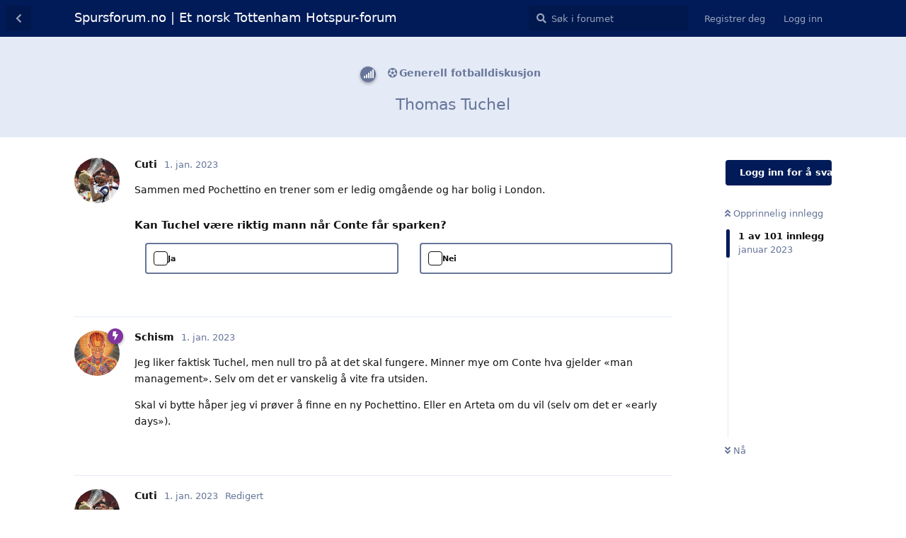

--- FILE ---
content_type: text/html; charset=utf-8
request_url: https://spursforum.no/d/204-thomas-tuchel
body_size: 15429
content:
<!doctype html>
<html  dir="ltr"        lang="nb" >
    <head>
        <meta charset="utf-8">
        <title>Thomas Tuchel - Spursforum.no | Et norsk Tottenham Hotspur-forum</title>

        <link rel="stylesheet" href="https://spursforum.no/assets/forum.css?v=8acc3d4c">
<link rel="next" href="https://spursforum.no/d/204-thomas-tuchel?page=2">
<link rel="canonical" href="https://spursforum.no/d/204-thomas-tuchel">
<link rel="preload" href="https://spursforum.no/assets/forum.css?v=8acc3d4c" as="style">
<link rel="preload" href="https://spursforum.no/assets/forum.js?v=467ba867" as="script">
<link rel="preload" href="https://spursforum.no/assets/forum-nb.js?v=1d9e803e" as="script">
<link rel="preload" href="https://spursforum.no/assets/fonts/fa-solid-900.woff2" as="font" type="font/woff2" crossorigin="">
<link rel="preload" href="https://spursforum.no/assets/fonts/fa-regular-400.woff2" as="font" type="font/woff2" crossorigin="">
<meta name="viewport" content="width=device-width, initial-scale=1, maximum-scale=1, minimum-scale=1">
<meta name="description" content="Sammen med Pochettino en trener som er ledig omgående og har bolig i London.">
<meta name="theme-color" content="#011b58">
<meta name="application-name" content="Spursforum.no | Et norsk Tottenham Hotspur-forum">
<meta name="robots" content="index, follow">
<meta name="twitter:card" content="summary_large_image">
<meta name="twitter:image" content="https://spursforum.no/assets/favicon-s2nbk0zn.png">
<meta name="twitter:title" content="Thomas Tuchel">
<meta name="article:published_time" content="2023-01-01T18:07:41+00:00">
<meta name="twitter:description" content="Sammen med Pochettino en trener som er ledig omgående og har bolig i London.">
<meta name="twitter:url" content="https://spursforum.no/d/204-thomas-tuchel">
<link rel="shortcut icon" href="https://spursforum.no/assets/favicon-s2nbk0zn.png">
<meta property="og:site_name" content="Spursforum.no | Et norsk Tottenham Hotspur-forum">
<meta property="og:type" content="article">
<meta property="og:image" content="https://spursforum.no/assets/favicon-s2nbk0zn.png">
<meta property="og:title" content="Thomas Tuchel">
<meta property="og:description" content="Sammen med Pochettino en trener som er ledig omgående og har bolig i London.">
<meta property="og:url" content="https://spursforum.no/d/204-thomas-tuchel">
<script type="application/ld+json">[{"@context":"http:\/\/schema.org","@type":"DiscussionForumPosting","publisher":{"@type":"Organization","name":"Spursforum.no | Et norsk Tottenham Hotspur-forum","url":"https:\/\/spursforum.no","description":"Uavhengig norsk forum for supportere av Tottenham Hotspur Football Club (Spurs). Her diskuteres, overgangsrykter, ITK, kamper, spillere og alt annet som har med klubben \u00e5 gj\u00f8re. COYS!","logo":null},"image":"https:\/\/spursforum.no\/assets\/favicon-s2nbk0zn.png","headline":"Thomas Tuchel","datePublished":"2023-01-01T18:07:41+00:00","description":"Sammen med Pochettino en trener som er ledig omg\u00e5ende og har bolig i London.","url":"https:\/\/spursforum.no\/d\/204-thomas-tuchel","author":{"@type":"Person","name":"Cuti","url":"https:\/\/spursforum.no\/u\/Cuti"}},{"@context":"http:\/\/schema.org","@type":"WebSite","url":"https:\/\/spursforum.no\/","potentialAction":{"@type":"SearchAction","target":"https:\/\/spursforum.no\/?q={search_term_string}","query-input":"required name=search_term_string"}}]</script>
<!-- Global Site Tag (gtag.js) - Google Analytics -->
<script async src="https://www.googletagmanager.com/gtag/js?id=G-FBXX94MTJK"></script>
<script>
    window.dataLayer = window.dataLayer || [];
    function gtag(){dataLayer.push(arguments);}
    gtag('js', new Date());
</script>

    </head>

    <body>
        <div style="background-color:#011b58;color:white;text-align:center;">
<div style="max-width:1100px;display:flex;"></div>
</div>

<div id="app" class="App">

    <div id="app-navigation" class="App-navigation"></div>

    <div id="drawer" class="App-drawer">

        <header id="header" class="App-header">
            <div id="header-navigation" class="Header-navigation"></div>
            <div class="container">
                <div class="Header-title">
                    <a href="https://spursforum.no" id="home-link">
                                                    Spursforum.no | Et norsk Tottenham Hotspur-forum
                                            </a>
                </div>
                <div id="header-primary" class="Header-primary"></div>
                <div id="header-secondary" class="Header-secondary"></div>
            </div>
        </header>

    </div>

    <main class="App-content">
        <div id="content"></div>

        <div id="flarum-loading" style="display: none">
    Laster…
</div>

<noscript>
    <div class="Alert">
        <div class="container">
            Dette nettstedet er optimalisert for å vises i en moderne nettleser med JavaScript aktivert.
        </div>
    </div>
</noscript>

<div id="flarum-loading-error" style="display: none">
    <div class="Alert">
        <div class="container">
            Det oppstod en feil under innlasting av hele versjonen av dette nettstedet. Vennligst tøm nettleserens cache og oppdater siden for å prøve å løse feilen.
        </div>
    </div>
</div>

<noscript id="flarum-content">
    <div class="container">
    <h1>Thomas Tuchel</h1>

    <div>
                    <article>
                                <div class="PostUser"><h3 class="PostUser-name">Cuti</h3></div>
                <div class="Post-body">
                    <p>Sammen med Pochettino en trener som er ledig omgående og har bolig i London.</p> 
                </div>
            </article>

            <hr>
                    <article>
                                <div class="PostUser"><h3 class="PostUser-name">Schism</h3></div>
                <div class="Post-body">
                    <p>Jeg liker faktisk Tuchel, men null tro på at det skal fungere. Minner mye om Conte hva gjelder «man management». Selv om det er vanskelig å vite fra utsiden.</p>

<p>Skal vi bytte håper jeg vi prøver å finne en ny Pochettino. Eller en Arteta om du vil (selv om det er «early days»).</p>
                </div>
            </article>

            <hr>
                    <article>
                                <div class="PostUser"><h3 class="PostUser-name">Cuti</h3></div>
                <div class="Post-body">
                    <p>Jeg liker også Tuchel. Synes han står for noe helt annet enn Conte. Virker mer progressiv og moderne.</p> 

<p>Selv om det var med to kjøpelag, så spilte fyren to CL-finaler på rad med to forskjellige klubber.</p> 

<p>Vi har et par virkelig gode alternativer nå dersom Conte er ferdig (noe jeg dessverre tviler på, enda).</p> 
                </div>
            </article>

            <hr>
                    <article>
                                <div class="PostUser"><h3 class="PostUser-name">Schism</h3></div>
                <div class="Post-body">
                    <p>Uenig. Synes ikke Tuchel er spesielt moderne. Vil heller si motsatt. Metodisk. Litt robot-aktig. Veldig opptatt av å låse av kamper han leder. Veldig likt de store managerne på 80-90-tallet.</p>

<p>At han har gjort det bra i CL er fort mulig litt derfor også. Hvor motspill er viktigere enn i ligaen (samme som Mourinho). Mens man i ligaen må ha nok eget spill til å slå dårligere lag hver uke (der var jo Conte alltid god før han kom til oss).</p>
                </div>
            </article>

            <hr>
                    <article>
                                <div class="PostUser"><h3 class="PostUser-name">Cuti</h3></div>
                <div class="Post-body">
                    <p>Synes lagene hans spiller god flytende og hurtig fotball. Det er det første jeg som supporter ønsker. Og helt motsatt av Conte-ball.</p> 

<p>Men førstevalget mitt er Pochettino. Men sjeldent at to managere som bor i London og passer oss så pass bra er ledige samtidig. Er vel bare Levy som klarer å fucke opp denne sjansen 😉</p>
                </div>
            </article>

            <hr>
                    <article>
                                <div class="PostUser"><h3 class="PostUser-name">Dougie</h3></div>
                <div class="Post-body">
                    <blockquote class="uncited"><div><p><a href="https://spursforum.no/d/204-thomas-tuchel/5" class="PostMention" data-id="6543" rel="" target="">Cuti</a> Synes lagene hans spiller god flytende og hurtig fotball. Det er det første jeg som supporter ønsker. Og helt motsatt av Conte-ball.</p></div></blockquote>

<p>Sorry, men hæ?<br>
Tuchel er en first price utgave Conte.</p>
                </div>
            </article>

            <hr>
                    <article>
                                <div class="PostUser"><h3 class="PostUser-name">Cuti</h3></div>
                <div class="Post-body">
                    <p><a href="https://spursforum.no/d/204-thomas-tuchel/6" class="PostMention" data-id="6547" rel="" target="">Dougie</a> Jaha? Hva begrunner du det i? At Tuchel spiller CL-finaler og Conte ikke?</p>
                </div>
            </article>

            <hr>
                    <article>
                                <div class="PostUser"><h3 class="PostUser-name">cjmozart</h3></div>
                <div class="Post-body">
                    <p>Tuchel-fotball er vel langt nærmere Conte/Morinho i stil en Poch i hvertfall</p>
                </div>
            </article>

            <hr>
                    <article>
                                <div class="PostUser"><h3 class="PostUser-name">Cuti</h3></div>
                <div class="Post-body">
                    <p>Nei.</p> 
                </div>
            </article>

            <hr>
                    <article>
                                <div class="PostUser"><h3 class="PostUser-name">Dougie</h3></div>
                <div class="Post-body">
                    <p>Di Matteo og Grant tok også Chelsea til CL-finale.</p>

<p>Måten Chelsea fremstod under store deler av Tuchels periode får oss under Conte til å se ut som de mest underholdende utgavene av Brasil.</p>

<p>Fotballen hans er mindre inspirerende enn å se maling tørke.</p>
                </div>
            </article>

            <hr>
                    <article>
                                <div class="PostUser"><h3 class="PostUser-name">cjmozart</h3></div>
                <div class="Post-body">
                    <p>Hvis vi skal bytte ut en defensivt anlagt surpomp med dårlige personal-egenskaper og store krav til løssluppen lommebok hos eiere, så bør vi jo i det minste bytte han ut med noen som ikke er akkurat det samme.</p> 
                </div>
            </article>

            <hr>
                    <article>
                                <div class="PostUser"><h3 class="PostUser-name">Schism</h3></div>
                <div class="Post-body">
                    <p>Blir muligens å overdrive litt, men vil påstå at jeg har sett Tuchel nok i mange nok år til å støtte retningen du er inne på Dougie. Man henter ikke Tuchel for underholdningen. Og selv om jeg er særs forsiktig med å mene veldig mye om hvem som er «enkle» og hvem som er «vanskelige» å jobbe med - så havner Tuchel uansett i en kategori hvor man må gjøre ei vurdering av han der.</p>

<p>Når Tuchel sine lag er gode er de tilfredsstillende å se på for egne fans. Litt samme som med Conte egentlig. Eller Mourinho i gamledager. Da ser man lag som er smarte og som sjelden ikke har en sjans uansett hvem man spiller mot.</p>
                </div>
            </article>

            <hr>
                    <article>
                                <div class="PostUser"><h3 class="PostUser-name">Cuti</h3></div>
                <div class="Post-body">
                    <p>Overhodet ikke enig i karakteristikkene av fotballen lagene til Tuchel spiller. Dortmund spilte fantastisk fotball. PSG likeså. Chelsea også helt til det lugget litt på slutten.</p> 

<p>Blir litt som når Schism kaller Pochettino Sutretino. Da velger man å huske bare det man vil huske. Mulig episoden Conte/Tuchel i høst gjør noe av det samme for ettermælet som de siste par mnd med pressekonferanser med Poch (etter 5 fantastiske år).</p> 

<p>Anbefaler en grundig gjennomgang av Tuchel og hvordan lagene hans er bygd opp. I hovedsak stikk motsatt av hvordan vi spiller nå og under Mourinho, med fleksibilitet i både formasjon og enkeltspilleres plassbytter og possession som hovedelementer.</p> 

<p><a href="https://www.coachesvoice.com/cv/thomas-tuchel-jurgen-klopp-chelsea-dortmund-psg/" rel="ugc noopener nofollow" target="_blank" rel="ugc noopener nofollow" target="_blank">https://www.coachesvoice.com/cv/thomas-tuchel-jurgen-klopp-chelsea-dortmund-psg/</a></p>



                </div>
            </article>

            <hr>
                    <article>
                                <div class="PostUser"><h3 class="PostUser-name">Schism</h3></div>
                <div class="Post-body">
                    <p>Dette blir selvsagt subjektivt. Kjenner godt en hardcore PSG-fan som var krystallklar på at TT ville få sparken uansett resultater grunnet spillestil.</p>

<p>Hans Dortmund var også etter mitt syn basert på balansert angrep.</p>

<p>Men at TT sine lag har spilt bra når det har fungert er det liten tvil om. Men det samme kan man si om Conte. Synes ikke det beviser at hans naturlige anlegg er spesielt offensivt.</p>
                </div>
            </article>

            <hr>
                    <article>
                                <div class="PostUser"><h3 class="PostUser-name">Cuti</h3></div>
                <div class="Post-body">
                    <p>For all del. Fotball er subjektivt.</p> 

<p>Men Tuchel sin stil er kjent for å være flytende, høy fleksibilitet ift formasjoner, plassbytter underveis i kampene og mye possession. Han er også kjent for innovativ trening (ref tennisballer på Chelseatrening f.eks).</p> 

<p>For meg stikk motsatt av Conte og Mourinho. Selv om de også har spilt bra fotball til tider, men da i større grad pga. individulle ferdigheter enn offensiv grunntanke. Tuchel er nok mye nærmere f.eks Klopp eller Poch.</p> 
                </div>
            </article>

            <hr>
                    <article>
                                <div class="PostUser"><h3 class="PostUser-name">Dougie</h3></div>
                <div class="Post-body">
                    <p>Forsåvidt enig i at Tuchel <em>stod</em> for en ganske underholdende fotball. Dortmund-laget hans var, som du sier, en nytelse å se på til tider.</p>

<p>Men han har utviklet seg i en annen retning med årene. Chelsea-laget hans spilte en mekanisk og pragmatisk safety first-type fotball.</p>

<p>Det betyr ikke at han er dårlig trener altså, bare for å ha det sagt. Men orker bare ikke enda en «pragmatiker» som surner fort.</p>

<p>Ganske sikker på at Tuchel inn hadde gitt følgende hendelsesforløp: Vi får en oppsving utover vinteren/våren. Spesielt den defensive strukturen blir bedre, samtidig som Son og Kane finner hverandre igjen. Vi ender topp 4 (med et nødskrik), og det snakke som at Tuchel «må backes» med «sine» spillere i overgangsvinduet. Vi ender med bruke mye penger på en salig blanding av unge spillere Tuchel ikke har bedt om og et par-tre spillere av hans preferanse. Utover høsten mister vi det momentumet vi hadde på våren og Tuchel begynner å få kritikk for å spille defensiv fotball. Samtidig kommer han stadig med flere stikk mot troppen og hinter til at den ikke er blitt bra nok forsterka. Opinionen er delt mellom de som mener Tuchel må gå og de som mener Levy nok en gang «ikke backer» en manager. Det ender med at han får sparken i april, og vi er tilbake til start. Igjen.</p>
                </div>
            </article>

            <hr>
                    <article>
                                <div class="PostUser"><h3 class="PostUser-name">Cuti</h3></div>
                <div class="Post-body">
                    <p>Jeg synes vi ble rundtspilt hver gang vi møtte Chelsea under TT. Mer enn noen gang før nesten, selv om styrkeforholdet skulle være jevnere enn noen gang. Ikke rart TT ble årets trener i verden i 2021.</p> 

<p>Det scenarioet du beskriver til slutt der er jo det vi nå opplever med Conte (Selv om jeg er svært uenig i at de to har samme fotballfilosofi).</p> 

<p>Om noe sånt skulle skje igjen så er vel selv den mest hardbarka Levy-fansen nødt å være enige i at da er det hans tur å forlate klubben.</p> 
                </div>
            </article>

            <hr>
                    <article>
                                <div class="PostUser"><h3 class="PostUser-name">Dougie</h3></div>
                <div class="Post-body">
                    <blockquote class="uncited"><div><p><a href="https://spursforum.no/d/204-thomas-tuchel/17" class="PostMention" data-id="6563" rel="" target="">Cuti</a> Det scenarioet du beskriver til slutt der er jo det vi nå opplever med Conte</p></div></blockquote>

<p>Nettopp!</p>
                </div>
            </article>

            <hr>
                    <article>
                                <div class="PostUser"><h3 class="PostUser-name">Cuti</h3></div>
                <div class="Post-body">
                    <p><a href="https://spursforum.no/d/204-thomas-tuchel/18" class="PostMention" data-id="6564" rel="" target="">Dougie</a> Bortsett fra at typen fotball er vidt forskjellig. Den ene vil ha ballen, den andre ikke.</p> 

<p>Men så er det jo en fyr som ansetter disse typene da. Tro hvordan Levy så for seg at Conte skulle oppføre seg?</p>
                </div>
            </article>

            <hr>
                    <article>
                                <div class="PostUser"><h3 class="PostUser-name">cjmozart</h3></div>
                <div class="Post-body">
                    <p>En tilbakemelding som går igjen fra BD, PSG og Chelsea er at han har slitt med å ha en god dialog med spillerne.</p> 
                </div>
            </article>

            <hr>
            </div>

    
            <a href="https://spursforum.no/d/204-thomas-tuchel?page=2">Neste side &raquo;</a>
    </div>

</noscript>


        <div class="App-composer">
            <div class="container">
                <div id="composer"></div>
            </div>
        </div>
    </main>

</div>

<div class="footer" style="background-color: #011b58;min-height:200px;color:white;">

<div style="display:flex;padding:40px;justify-content:space-between;gap:2em;">

<div>
<strong>Navigasjon:</strong>
<nav>
<ul style="list-style:none;margin:0;padding:0;color:white;">
<li><a href="/t/tottenham-hotspur">Tottenham-nyheter</a></li>
<li><a href="/t/overgangsrykter">Tottenham-overgangsrykter og ITK</a></li>
<li><a href="/kamper">Tottenham kampoversikt / terminliste</a></li>
<li><a href="/tabell">Tottenhams tabellplassering</a></li>
<li><a href="/spillere">Tottenhams spillerstall</a></li>
<li><a href="/t/tottenhams-kamper">Tottenham-kamper (diskusjonstråder)</a></li>
<li><a href="/t/tottenhamspillere">Tottenham-spillere (diskusjonstråder)</a></li>
<li><a href="/t/supporterturer-til-london">Supporterturer til Tottenham Hotspur Stadium</a></li>
</ul>
</nav>
</div>

<div>
<ul style="list-style:none;margin:0;padding:0;color:white;">
<li><a href="/p/1-tottenham">Tottenham Hotspur</a></li>
<li><a href="/p/7-tottenham-billetter">Tottenham-billetter</a></li>
<li><a href="/billetter">Kjøp billetter til Tottenhams kamper</a></li>
<li><a href="/p/6-tottenham-hotspur-stadium">Tottenham Hotspur Stadium</a></li>
<li><a href="/p/8-se-tottenham-kamper-pa-tv">Se Tottenham-kamper på TV</a>
<li><a href="/p/2-om-siden">Om nettsiden</a></li>
<li><a href="/p/3-betingelser">Betingelser for bruk</a></li>
<li><a href="/p/4-personvern">Personvern</a></li>
<li><a href="/p/5-kontakt">Kontakt</a></li>
</ul>

</div>


</div>

</div>


        <div id="modal"></div>
        <div id="alerts"></div>

        <script>
            document.getElementById('flarum-loading').style.display = 'block';
            var flarum = {extensions: {}};
        </script>

        <script src="https://spursforum.no/assets/forum.js?v=467ba867"></script>
<script src="https://spursforum.no/assets/forum-nb.js?v=1d9e803e"></script>

        <script id="flarum-json-payload" type="application/json">{"resources":[{"type":"forums","id":"1","attributes":{"title":"Spursforum.no | Et norsk Tottenham Hotspur-forum","description":"Uavhengig norsk forum for supportere av Tottenham Hotspur Football Club (Spurs). Her diskuteres, overgangsrykter, ITK, kamper, spillere og alt annet som har med klubben \u00e5 gj\u00f8re. COYS!","showLanguageSelector":false,"baseUrl":"https:\/\/spursforum.no","basePath":"","baseOrigin":"https:\/\/spursforum.no","debug":false,"apiUrl":"https:\/\/spursforum.no\/api","welcomeTitle":"Velkommen til det norske Tottenham Hotspur-forumet.","welcomeMessage":"Dette uavhengige forumet har overtatt for det nedlagte \u003Ca target=\u0022_blank\u0022 href=\u0022http:\/\/tottenhamhotspur.no\/forum\/\u0022\u003Eforumet til Tottenhams Venner\u003C\/a\u003E.  Her diskuterer vi \u003Ca href=\u0022\/t\/tottenham-hotspur\u0022\u003ETottenham-nyheter\u003C\/a\u003E, \u003Ca href=\u0022\/t\/overgangsrykter\u0022\u003Eovergangsrykter og ITK knyttet til Tottenham\u003C\/a\u003E, \u003Ca href=\u0022\/t\/tottenhams-kamper\u0022\u003ETottenham-kamper\u003C\/a\u003E, \u003Ca href=\u0022\/t\/tottenhamspillere\u0022\u003ETottenham-spillere\u003C\/a\u003E, \u003Ca href=\u0022\/t\/supporterturer-til-london\u0022\u003Efotballturer til London for \u00e5 se Tottenham\u003C\/a\u003E osv. Det er fritt fram for alle Spursfans \u00e5 registrere seg. COYS!\n\u003Cbr\/\u003E\u003Cbr\/\u003E\nMerk at dette forumet inneholder annonselenker. Mer informasjon om dette: \u003Ca href=\u0022\/d\/507-affiliate-lenker-i-forumet\u0022\u003Etrykk her\u003C\/a\u003E.\n\u003Cbr\/\u003E\u003Cbr\/\u003E\n\u003Cstrong\u003EProblemer med \u00e5 \u003Cspan style=\u0022text-decoration:underline\u0022\u003Eaktivere bruker\u003C\/span\u003E eller \u003Cspan style=\u0022text-decoration:underline\u0022\u003Epassordtilbakestilling\u003C\/span\u003E?\u003C\/strong\u003E Ta kontakt p\u00e5 post@spursforum.no for hjelp.","themePrimaryColor":"#011b58","themeSecondaryColor":"#011b58","logoUrl":null,"faviconUrl":"https:\/\/spursforum.no\/assets\/favicon-s2nbk0zn.png","headerHtml":"\u003Cdiv style=\u0022background-color:#011b58;color:white;text-align:center;\u0022\u003E\n\u003Cdiv style=\u0022max-width:1100px;display:flex;\u0022\u003E\u003C\/div\u003E\n\u003C\/div\u003E","footerHtml":"\u003Cdiv class=\u0022footer\u0022 style=\u0022background-color: #011b58;min-height:200px;color:white;\u0022\u003E\n\n\u003Cdiv style=\u0022display:flex;padding:40px;justify-content:space-between;gap:2em;\u0022\u003E\n\n\u003Cdiv\u003E\n\u003Cstrong\u003ENavigasjon:\u003C\/strong\u003E\n\u003Cnav\u003E\n\u003Cul style=\u0022list-style:none;margin:0;padding:0;color:white;\u0022\u003E\n\u003Cli\u003E\u003Ca href=\u0022\/t\/tottenham-hotspur\u0022\u003ETottenham-nyheter\u003C\/a\u003E\u003C\/li\u003E\n\u003Cli\u003E\u003Ca href=\u0022\/t\/overgangsrykter\u0022\u003ETottenham-overgangsrykter og ITK\u003C\/a\u003E\u003C\/li\u003E\n\u003Cli\u003E\u003Ca href=\u0022\/kamper\u0022\u003ETottenham kampoversikt \/ terminliste\u003C\/a\u003E\u003C\/li\u003E\n\u003Cli\u003E\u003Ca href=\u0022\/tabell\u0022\u003ETottenhams tabellplassering\u003C\/a\u003E\u003C\/li\u003E\n\u003Cli\u003E\u003Ca href=\u0022\/spillere\u0022\u003ETottenhams spillerstall\u003C\/a\u003E\u003C\/li\u003E\n\u003Cli\u003E\u003Ca href=\u0022\/t\/tottenhams-kamper\u0022\u003ETottenham-kamper (diskusjonstr\u00e5der)\u003C\/a\u003E\u003C\/li\u003E\n\u003Cli\u003E\u003Ca href=\u0022\/t\/tottenhamspillere\u0022\u003ETottenham-spillere (diskusjonstr\u00e5der)\u003C\/a\u003E\u003C\/li\u003E\n\u003Cli\u003E\u003Ca href=\u0022\/t\/supporterturer-til-london\u0022\u003ESupporterturer til Tottenham Hotspur Stadium\u003C\/a\u003E\u003C\/li\u003E\n\u003C\/ul\u003E\n\u003C\/nav\u003E\n\u003C\/div\u003E\n\n\u003Cdiv\u003E\n\u003Cul style=\u0022list-style:none;margin:0;padding:0;color:white;\u0022\u003E\n\u003Cli\u003E\u003Ca href=\u0022\/p\/1-tottenham\u0022\u003ETottenham Hotspur\u003C\/a\u003E\u003C\/li\u003E\n\u003Cli\u003E\u003Ca href=\u0022\/p\/7-tottenham-billetter\u0022\u003ETottenham-billetter\u003C\/a\u003E\u003C\/li\u003E\n\u003Cli\u003E\u003Ca href=\u0022\/billetter\u0022\u003EKj\u00f8p billetter til Tottenhams kamper\u003C\/a\u003E\u003C\/li\u003E\n\u003Cli\u003E\u003Ca href=\u0022\/p\/6-tottenham-hotspur-stadium\u0022\u003ETottenham Hotspur Stadium\u003C\/a\u003E\u003C\/li\u003E\n\u003Cli\u003E\u003Ca href=\u0022\/p\/8-se-tottenham-kamper-pa-tv\u0022\u003ESe Tottenham-kamper p\u00e5 TV\u003C\/a\u003E\n\u003Cli\u003E\u003Ca href=\u0022\/p\/2-om-siden\u0022\u003EOm nettsiden\u003C\/a\u003E\u003C\/li\u003E\n\u003Cli\u003E\u003Ca href=\u0022\/p\/3-betingelser\u0022\u003EBetingelser for bruk\u003C\/a\u003E\u003C\/li\u003E\n\u003Cli\u003E\u003Ca href=\u0022\/p\/4-personvern\u0022\u003EPersonvern\u003C\/a\u003E\u003C\/li\u003E\n\u003Cli\u003E\u003Ca href=\u0022\/p\/5-kontakt\u0022\u003EKontakt\u003C\/a\u003E\u003C\/li\u003E\n\u003C\/ul\u003E\n\n\u003C\/div\u003E\n\n\n\u003C\/div\u003E\n\n\u003C\/div\u003E","allowSignUp":true,"defaultRoute":"\/all","canViewForum":true,"canStartDiscussion":false,"canSearchUsers":false,"canCreateAccessToken":false,"canModerateAccessTokens":false,"assetsBaseUrl":"https:\/\/spursforum.no\/assets","canViewFlags":false,"guidelinesUrl":null,"canBypassTagCounts":false,"minPrimaryTags":"1","maxPrimaryTags":"1","minSecondaryTags":"0","maxSecondaryTags":"4","afrux-forum-widgets-core.config":[],"afrux-forum-widgets-core.preferDataWithInitialLoad":false,"stickiest.badge_icon":"fas fa-layer-group","jslirola.login2seeplus.post":"-1","jslirola.login2seeplus.link":"0","jslirola.login2seeplus.image":"1","jslirola.login2seeplus.php":"0","jslirola.login2seeplus.code":"0","canSeeUserDirectoryLink":false,"userDirectoryDefaultSort":"username_az","userDirectorySmallCards":true,"userDirectoryDisableGlobalSearchSource":true,"userDirectoryLinkGroupMentions":true,"fof-user-bio.maxLength":200,"fof-user-bio.maxLines":0,"ReactionConverts":[null,null,"thumbsup"],"fofReactionsAllowAnonymous":false,"fofReactionsCdnUrl":"https:\/\/cdnjs.cloudflare.com\/ajax\/libs\/twemoji\/14.0.2\/72x72\/[codepoint].png","allowPollOptionImage":false,"fof-oauth":[null,{"name":"facebook","icon":"fab fa-facebook","priority":0},null,null,null,{"name":"google","icon":"fab fa-google","priority":0},null],"fof-oauth.only_icons":false,"fof-oauth.popupWidth":580,"fof-oauth.popupHeight":400,"fof-oauth.fullscreenPopup":true,"fof-merge-discussions.search_limit":4,"fof-discussion-thumbnail.link_to_discussion":false,"allowUsernameMentionFormat":true,"emojioneAreaConfig":{"search":true,"recentEmojis":true,"filtersPosition":"top","searchPosition":"top","tones":true,"autocomplete":false},"emojioneAreaCloseOnPick":false,"emojioneAreaHideFlarumButton":true,"canViewOnlineUsersWidget":false,"totalOnlineUsers":3},"relationships":{"groups":{"data":[{"type":"groups","id":"1"},{"type":"groups","id":"2"},{"type":"groups","id":"3"},{"type":"groups","id":"4"}]},"tags":{"data":[{"type":"tags","id":"1"},{"type":"tags","id":"2"},{"type":"tags","id":"3"},{"type":"tags","id":"5"},{"type":"tags","id":"6"},{"type":"tags","id":"22"},{"type":"tags","id":"10"},{"type":"tags","id":"15"},{"type":"tags","id":"11"},{"type":"tags","id":"12"}]},"reactions":{"data":[{"type":"reactions","id":"2"},{"type":"reactions","id":"4"},{"type":"reactions","id":"5"},{"type":"reactions","id":"6"},{"type":"reactions","id":"7"},{"type":"reactions","id":"8"},{"type":"reactions","id":"9"},{"type":"reactions","id":"10"},{"type":"reactions","id":"11"},{"type":"reactions","id":"12"},{"type":"reactions","id":"13"},{"type":"reactions","id":"14"},{"type":"reactions","id":"16"},{"type":"reactions","id":"17"},{"type":"reactions","id":"18"}]},"onlineUsers":{"data":[{"type":"users","id":"1"},{"type":"users","id":"10"},{"type":"users","id":"102"}]}}},{"type":"groups","id":"1","attributes":{"nameSingular":"Admin","namePlural":"Admins","color":"#B72A2A","icon":"fas fa-wrench","isHidden":0}},{"type":"groups","id":"2","attributes":{"nameSingular":"Guest","namePlural":"Guests","color":null,"icon":null,"isHidden":0}},{"type":"groups","id":"3","attributes":{"nameSingular":"Member","namePlural":"Members","color":null,"icon":null,"isHidden":0}},{"type":"groups","id":"4","attributes":{"nameSingular":"Mod","namePlural":"Mods","color":"#80349E","icon":"fas fa-bolt","isHidden":0}},{"type":"tags","id":"1","attributes":{"name":"Tottenham Hotspur","description":"Tottenham-nyheter og andre aktuelle temaer knyttet til Tottenham Hotspur Football Club (THFC). Husk at rykter ikke skal postes i denne delen, men skal postes i Overgangsrykter. COYS!","slug":"tottenham-hotspur","color":"","backgroundUrl":null,"backgroundMode":null,"icon":"fas fa-crow","discussionCount":340,"position":0,"defaultSort":null,"isChild":false,"isHidden":false,"lastPostedAt":"2026-01-22T12:15:43+00:00","canStartDiscussion":false,"canAddToDiscussion":false}},{"type":"tags","id":"2","attributes":{"name":"Overgangsrykter \u0026 ITK","description":"De nyeste ryktene, overgangsryktene, ITK og diskusjoner rundt spillere som Tottenham er lenket til. Husk \u00e5 poste kildehenvisninger der det er naturlig. Tr\u00e5doverskriften skal inneholde navn p\u00e5 spilleren tr\u00e5den omhandler.","slug":"overgangsrykter","color":"","backgroundUrl":null,"backgroundMode":null,"icon":"fas fa-bullhorn","discussionCount":189,"position":2,"defaultSort":null,"isChild":false,"isHidden":false,"lastPostedAt":"2026-01-22T20:02:59+00:00","canStartDiscussion":false,"canAddToDiscussion":false}},{"type":"tags","id":"3","attributes":{"name":"Supporterturer til London","description":"Alt som har med fotballturer til England for \u00e5 se Tottenham. Lurer du p\u00e5 hvor du f\u00e5r tak i billetter til Tottenham Hotspur Stadium eller bortekamper, hvor du skal bo eller hvordan du kommer deg rundt - sjekk her!","slug":"supporterturer-til-london","color":"","backgroundUrl":null,"backgroundMode":null,"icon":"fas fa-city","discussionCount":4,"position":3,"defaultSort":null,"isChild":false,"isHidden":false,"lastPostedAt":"2024-09-11T01:04:56+00:00","canStartDiscussion":false,"canAddToDiscussion":false}},{"type":"tags","id":"5","attributes":{"name":"Generell fotballdiskusjon","description":"Her kan dere diskutere generelle fotballemner. Om det n\u00e5 er FIFA og UEFA, penger og overganger eller lag og spillere s\u00e5 kan dette diskuteres her.","slug":"generell-fotballdiskusjon","color":"","backgroundUrl":null,"backgroundMode":null,"icon":"fas fa-futbol","discussionCount":93,"position":4,"defaultSort":null,"isChild":false,"isHidden":false,"lastPostedAt":"2026-01-21T05:22:45+00:00","canStartDiscussion":false,"canAddToDiscussion":false}},{"type":"tags","id":"6","attributes":{"name":"Snikk-Snakk","description":"Her har dere muligheten til \u00e5 diskutere alt det som ikke har med fotball \u00e5 gj\u00f8re. Unntaket er diskusjoner omkring politikk.","slug":"snikk-snakk","color":"","backgroundUrl":null,"backgroundMode":null,"icon":"fas fa-comments","discussionCount":39,"position":5,"defaultSort":null,"isChild":false,"isHidden":false,"lastPostedAt":"2026-01-10T11:03:36+00:00","canStartDiscussion":false,"canAddToDiscussion":false}},{"type":"tags","id":"22","attributes":{"name":"Tottenham Hotspur Women","description":"Nyheter, kamper, rykter og andre aktuelle temaer knyttet til Tottenham Hotspur Women.","slug":"tottenham-hotspur-women","color":"","backgroundUrl":null,"backgroundMode":null,"icon":"fas fa-female","discussionCount":1,"position":1,"defaultSort":null,"isChild":false,"isHidden":false,"lastPostedAt":"2026-01-20T10:00:51+00:00","canStartDiscussion":false,"canAddToDiscussion":false}},{"type":"tags","id":"10","attributes":{"name":"Tottenhams kamper","description":"Oversikt over alle Tottenhams kamper. Les tr\u00e5den \u0022Kampmal\u0022 for hvordan oppsett av ny kamptr\u00e5d skal se ut.","slug":"tottenhams-kamper","color":"","backgroundUrl":null,"backgroundMode":null,"icon":"fas fa-podcast","discussionCount":193,"position":null,"defaultSort":null,"isChild":false,"isHidden":false,"lastPostedAt":"2026-01-22T11:48:17+00:00","canStartDiscussion":false,"canAddToDiscussion":false}},{"type":"tags","id":"15","attributes":{"name":"Premier League","description":"Oversikt over Tottenham Hotspur sine kamper i Premier League (PL).","slug":"premier-league","color":"","backgroundUrl":null,"backgroundMode":null,"icon":"fas fa-trophy","discussionCount":152,"position":null,"defaultSort":null,"isChild":false,"isHidden":false,"lastPostedAt":"2026-01-22T11:48:17+00:00","canStartDiscussion":false,"canAddToDiscussion":false}},{"type":"tags","id":"11","attributes":{"name":"Tottenhams spillere","description":"Oversikt over de n\u00e5v\u00e6rende spillerne til Tottenham Hotspur Football Club (THFC). Det finnes ogs\u00e5 en oversikt over tidligere spillere og Tottenham-legender.","slug":"tottenhamspillere","color":"","backgroundUrl":null,"backgroundMode":null,"icon":"fas fa-user","discussionCount":70,"position":null,"defaultSort":null,"isChild":false,"isHidden":false,"lastPostedAt":"2026-01-22T12:15:43+00:00","canStartDiscussion":false,"canAddToDiscussion":false}},{"type":"tags","id":"12","attributes":{"name":"Tidligere spillere ","description":"Tidligere spillere av Tottenham Hotspur, inklusiv Spurs-legender.","slug":"tidligere-spillere","color":"","backgroundUrl":null,"backgroundMode":null,"icon":"fas fa-user-check","discussionCount":67,"position":null,"defaultSort":null,"isChild":false,"isHidden":false,"lastPostedAt":"2026-01-04T16:31:39+00:00","canStartDiscussion":false,"canAddToDiscussion":false}},{"type":"reactions","id":"2","attributes":{"identifier":"heart","display":"Elsker","type":"emoji","enabled":true}},{"type":"reactions","id":"4","attributes":{"identifier":"entertained","display":"Haha","type":"emoji","enabled":true}},{"type":"reactions","id":"5","attributes":{"identifier":"surprised","display":"Overrasket","type":"emoji","enabled":true}},{"type":"reactions","id":"6","attributes":{"identifier":"cry","display":"Trist","type":"emoji","enabled":true}},{"type":"reactions","id":"7","attributes":{"identifier":"enraged","display":"Sint","type":"emoji","enabled":true}},{"type":"reactions","id":"8","attributes":{"identifier":"see_no_evil","display":"Flau","type":"emoji","enabled":true}},{"type":"reactions","id":"9","attributes":{"identifier":"clap","display":"Klapper","type":"emoji","enabled":true}},{"type":"reactions","id":"10","attributes":{"identifier":"shocked","display":"Sjokkert","type":"emoji","enabled":true}},{"type":"reactions","id":"11","attributes":{"identifier":"fingers_crossed","display":"H\u00e5per","type":"emoji","enabled":true}},{"type":"reactions","id":"12","attributes":{"identifier":"sleeping","display":"Sovner","type":"emoji","enabled":true}},{"type":"reactions","id":"13","attributes":{"identifier":"scream","display":"Skriker","type":"emoji","enabled":true}},{"type":"reactions","id":"14","attributes":{"identifier":"grin","display":"Gliser","type":"emoji","enabled":true}},{"type":"reactions","id":"16","attributes":{"identifier":"celebrating","display":"Feirer","type":"emoji","enabled":true}},{"type":"reactions","id":"17","attributes":{"identifier":"thinking","display":"Tenker","type":"emoji","enabled":true}},{"type":"reactions","id":"18","attributes":{"identifier":"popcorn","display":"Interessant","type":"emoji","enabled":true}},{"type":"users","id":"1","attributes":{"username":"Knut","displayName":"Knut","avatarUrl":"https:\/\/spursforum.no\/assets\/avatars\/gjTUr2vN7tK9kDa1.png","slug":"Knut","joinTime":"2022-03-29T19:18:44+00:00","discussionCount":426,"commentCount":7306,"canEdit":false,"canEditCredentials":false,"canEditGroups":false,"canDelete":false,"lastSeenAt":"2026-01-22T20:00:25+00:00","canSuspend":false,"canEditPolls":false,"canStartPolls":false,"canSelfEditPolls":false,"canVotePolls":false,"ignored":false,"canBeIgnored":false}},{"type":"users","id":"10","attributes":{"username":"Hada","displayName":"Hada","avatarUrl":null,"slug":"Hada","joinTime":"2022-03-31T14:03:00+00:00","discussionCount":1,"commentCount":63,"canEdit":false,"canEditCredentials":false,"canEditGroups":false,"canDelete":false,"lastSeenAt":"2026-01-22T20:02:52+00:00","canSuspend":false,"canEditPolls":false,"canStartPolls":false,"canSelfEditPolls":false,"canVotePolls":false,"ignored":false,"canBeIgnored":true}},{"type":"users","id":"102","attributes":{"username":"Sheik","displayName":"Sheik","avatarUrl":"https:\/\/spursforum.no\/assets\/avatars\/M4gDecxmhpJl9n5V.png","slug":"Sheik","joinTime":"2023-09-01T06:39:49+00:00","discussionCount":0,"commentCount":551,"canEdit":false,"canEditCredentials":false,"canEditGroups":false,"canDelete":false,"lastSeenAt":"2026-01-22T20:00:21+00:00","canSuspend":false,"canEditPolls":false,"canStartPolls":false,"canSelfEditPolls":false,"canVotePolls":false,"ignored":false,"canBeIgnored":true}}],"session":{"userId":0,"csrfToken":"GDgMPwNK5XrhZ6WGlZioKD8P2O39ltPVlkzspsj5"},"locales":{"nb":"Norwegian","en":"English"},"locale":"nb","fof-reactions.cdnUrl":"https:\/\/cdnjs.cloudflare.com\/ajax\/libs\/twemoji\/14.0.2\/72x72\/[codepoint].png","googleTrackingCode":"G-FBXX94MTJK","apiDocument":{"data":{"type":"discussions","id":"204","attributes":{"title":"Thomas Tuchel","slug":"204-thomas-tuchel","commentCount":101,"participantCount":15,"createdAt":"2023-01-01T18:07:41+00:00","lastPostedAt":"2024-02-19T10:50:25+00:00","lastPostNumber":102,"canReply":false,"canRename":false,"canDelete":false,"canHide":false,"isApproved":true,"customThumbnail":null,"isSticky":false,"canSticky":false,"canTag":false,"isStickiest":false,"isTagSticky":false,"canStickiest":false,"canTagSticky":false,"canSplit":false,"canSeeReactions":false,"canMerge":false,"subscription":null,"isLocked":false,"canLock":false,"canFeature":false},"relationships":{"user":{"data":{"type":"users","id":"61"}},"posts":{"data":[{"type":"posts","id":"6536"},{"type":"posts","id":"6537"},{"type":"posts","id":"6539"},{"type":"posts","id":"6542"},{"type":"posts","id":"6543"},{"type":"posts","id":"6547"},{"type":"posts","id":"6550"},{"type":"posts","id":"6552"},{"type":"posts","id":"6554"},{"type":"posts","id":"6555"},{"type":"posts","id":"6557"},{"type":"posts","id":"6558"},{"type":"posts","id":"6559"},{"type":"posts","id":"6560"},{"type":"posts","id":"6561"},{"type":"posts","id":"6562"},{"type":"posts","id":"6563"},{"type":"posts","id":"6564"},{"type":"posts","id":"6565"},{"type":"posts","id":"6566"},{"type":"posts","id":"6567"},{"type":"posts","id":"6572"},{"type":"posts","id":"6600"},{"type":"posts","id":"6601"},{"type":"posts","id":"6602"},{"type":"posts","id":"6603"},{"type":"posts","id":"6605"},{"type":"posts","id":"7006"},{"type":"posts","id":"7007"},{"type":"posts","id":"7008"},{"type":"posts","id":"7009"},{"type":"posts","id":"7345"},{"type":"posts","id":"9558"},{"type":"posts","id":"11035"},{"type":"posts","id":"11038"},{"type":"posts","id":"11039"},{"type":"posts","id":"11042"},{"type":"posts","id":"11043"},{"type":"posts","id":"11044"},{"type":"posts","id":"11046"},{"type":"posts","id":"11048"},{"type":"posts","id":"11049"},{"type":"posts","id":"11050"},{"type":"posts","id":"11051"},{"type":"posts","id":"11052"},{"type":"posts","id":"11053"},{"type":"posts","id":"11054"},{"type":"posts","id":"11055"},{"type":"posts","id":"11056"},{"type":"posts","id":"11057"},{"type":"posts","id":"11060"},{"type":"posts","id":"11061"},{"type":"posts","id":"11062"},{"type":"posts","id":"11063"},{"type":"posts","id":"11064"},{"type":"posts","id":"11065"},{"type":"posts","id":"11066"},{"type":"posts","id":"11067"},{"type":"posts","id":"11068"},{"type":"posts","id":"11069"},{"type":"posts","id":"11070"},{"type":"posts","id":"11071"},{"type":"posts","id":"11072"},{"type":"posts","id":"11073"},{"type":"posts","id":"11075"},{"type":"posts","id":"11076"},{"type":"posts","id":"11077"},{"type":"posts","id":"11078"},{"type":"posts","id":"11079"},{"type":"posts","id":"11081"},{"type":"posts","id":"11084"},{"type":"posts","id":"11085"},{"type":"posts","id":"11086"},{"type":"posts","id":"11087"},{"type":"posts","id":"11088"},{"type":"posts","id":"11089"},{"type":"posts","id":"11091"},{"type":"posts","id":"11147"},{"type":"posts","id":"11148"},{"type":"posts","id":"11150"},{"type":"posts","id":"11151"},{"type":"posts","id":"11153"},{"type":"posts","id":"11154"},{"type":"posts","id":"11155"},{"type":"posts","id":"11156"},{"type":"posts","id":"11157"},{"type":"posts","id":"11158"},{"type":"posts","id":"11159"},{"type":"posts","id":"11160"},{"type":"posts","id":"11162"},{"type":"posts","id":"11169"},{"type":"posts","id":"11180"},{"type":"posts","id":"11182"},{"type":"posts","id":"11184"},{"type":"posts","id":"11192"},{"type":"posts","id":"11194"},{"type":"posts","id":"11197"},{"type":"posts","id":"12416"},{"type":"posts","id":"12417"},{"type":"posts","id":"27742"},{"type":"posts","id":"27750"}]},"tags":{"data":[{"type":"tags","id":"5"}]},"poll":{"data":{"type":"polls","id":"47"}}}},"included":[{"type":"users","id":"61","attributes":{"username":"Cuti","displayName":"Cuti","avatarUrl":"https:\/\/spursforum.no\/assets\/avatars\/JQj10f76pDU5yJcc.png","slug":"Cuti","joinTime":"2022-05-22T19:00:03+00:00","discussionCount":155,"commentCount":7555,"canEdit":false,"canEditCredentials":false,"canEditGroups":false,"canDelete":false,"lastSeenAt":"2026-01-22T15:29:56+00:00","canSuspend":false,"canEditPolls":false,"canStartPolls":false,"canSelfEditPolls":false,"canVotePolls":false,"ignored":false,"canBeIgnored":true},"relationships":{"groups":{"data":[]}}},{"type":"users","id":"15","attributes":{"username":"Schism","displayName":"Schism","avatarUrl":"https:\/\/spursforum.no\/assets\/avatars\/cwDUvVjqjZEqSVlM.png","slug":"Schism","joinTime":"2022-04-01T07:29:03+00:00","discussionCount":10,"commentCount":11665,"canEdit":false,"canEditCredentials":false,"canEditGroups":false,"canDelete":false,"lastSeenAt":"2026-01-22T17:44:25+00:00","canSuspend":false,"canEditPolls":false,"canStartPolls":false,"canSelfEditPolls":false,"canVotePolls":false,"ignored":false,"canBeIgnored":true},"relationships":{"groups":{"data":[{"type":"groups","id":"4"}]}}},{"type":"users","id":"39","attributes":{"username":"Dougie","displayName":"Dougie","avatarUrl":"https:\/\/spursforum.no\/assets\/avatars\/08ecw5I6RRyP3TFq.png","slug":"Dougie","joinTime":"2022-04-03T16:37:43+00:00","discussionCount":3,"commentCount":2585,"canEdit":false,"canEditCredentials":false,"canEditGroups":false,"canDelete":false,"lastSeenAt":"2026-01-22T19:42:40+00:00","canSuspend":false,"canEditPolls":false,"canStartPolls":false,"canSelfEditPolls":false,"canVotePolls":false,"ignored":false,"canBeIgnored":true},"relationships":{"groups":{"data":[]}}},{"type":"users","id":"3","attributes":{"username":"cjmozart","displayName":"cjmozart","avatarUrl":"https:\/\/spursforum.no\/assets\/avatars\/Znlnp4izA1KILPkE.png","slug":"cjmozart","joinTime":"2022-03-30T09:52:49+00:00","discussionCount":4,"commentCount":1141,"canEdit":false,"canEditCredentials":false,"canEditGroups":false,"canDelete":false,"canSuspend":false,"canEditPolls":false,"canStartPolls":false,"canSelfEditPolls":false,"canVotePolls":false,"ignored":false,"canBeIgnored":true},"relationships":{"groups":{"data":[{"type":"groups","id":"4"}]}}},{"type":"users","id":"11","attributes":{"username":"OysteinS","displayName":"OysteinS","avatarUrl":"https:\/\/spursforum.no\/assets\/avatars\/lln7tQ9ls9LCbKPc.png","slug":"OysteinS"}},{"type":"users","id":"1","attributes":{"username":"Knut","displayName":"Knut","avatarUrl":"https:\/\/spursforum.no\/assets\/avatars\/gjTUr2vN7tK9kDa1.png","slug":"Knut"}},{"type":"users","id":"23","attributes":{"username":"Madball","displayName":"Madball","avatarUrl":null,"slug":"Madball"}},{"type":"users","id":"25","attributes":{"username":"Kungreke","displayName":"Kungreke","avatarUrl":"https:\/\/spursforum.no\/assets\/avatars\/t9O8rjnfR0kFTkur.png","slug":"Kungreke"}},{"type":"posts","id":"6536","attributes":{"number":1,"createdAt":"2023-01-01T18:07:41+00:00","contentType":"comment","contentHtml":"\u003Cp\u003ESammen med Pochettino en trener som er ledig omg\u00e5ende og har bolig i London.\u003C\/p\u003E ","renderFailed":false,"canEdit":false,"canDelete":false,"canHide":false,"mentionedByCount":0,"canFlag":false,"canLike":false,"likesCount":0,"isApproved":true,"canApprove":false,"canReact":false,"canDeletePostReactions":false,"reactionCounts":{"2":0,"4":0,"5":0,"6":0,"7":0,"8":0,"9":0,"10":0,"11":0,"12":0,"13":0,"14":0,"16":0,"17":0,"18":0},"userReactionIdentifier":null},"relationships":{"discussion":{"data":{"type":"discussions","id":"204"}},"user":{"data":{"type":"users","id":"61"}},"likes":{"data":[]},"mentionedBy":{"data":[]}}},{"type":"posts","id":"6537","attributes":{"number":2,"createdAt":"2023-01-01T18:14:42+00:00","contentType":"comment","contentHtml":"\u003Cp\u003EJeg liker faktisk Tuchel, men null tro p\u00e5 at det skal fungere. Minner mye om Conte hva gjelder \u00abman management\u00bb. Selv om det er vanskelig \u00e5 vite fra utsiden.\u003C\/p\u003E\n\n\u003Cp\u003ESkal vi bytte h\u00e5per jeg vi pr\u00f8ver \u00e5 finne en ny Pochettino. Eller en Arteta om du vil (selv om det er \u00abearly days\u00bb).\u003C\/p\u003E","renderFailed":false,"canEdit":false,"canDelete":false,"canHide":false,"mentionedByCount":0,"canFlag":false,"canLike":false,"likesCount":0,"isApproved":true,"canApprove":false,"canReact":false,"canDeletePostReactions":false,"reactionCounts":{"2":0,"4":0,"5":0,"6":0,"7":0,"8":0,"9":0,"10":0,"11":0,"12":0,"13":0,"14":0,"16":0,"17":0,"18":0},"userReactionIdentifier":null},"relationships":{"discussion":{"data":{"type":"discussions","id":"204"}},"user":{"data":{"type":"users","id":"15"}},"likes":{"data":[]},"mentionedBy":{"data":[]}}},{"type":"posts","id":"6539","attributes":{"number":3,"createdAt":"2023-01-01T18:29:43+00:00","contentType":"comment","contentHtml":"\u003Cp\u003EJeg liker ogs\u00e5 Tuchel. Synes han st\u00e5r for noe helt annet enn Conte. Virker mer progressiv og moderne.\u003C\/p\u003E \n\n\u003Cp\u003ESelv om det var med to kj\u00f8pelag, s\u00e5 spilte fyren to CL-finaler p\u00e5 rad med to forskjellige klubber.\u003C\/p\u003E \n\n\u003Cp\u003EVi har et par virkelig gode alternativer n\u00e5 dersom Conte er ferdig (noe jeg dessverre tviler p\u00e5, enda).\u003C\/p\u003E ","renderFailed":false,"editedAt":"2023-01-01T18:36:11+00:00","canEdit":false,"canDelete":false,"canHide":false,"mentionedByCount":0,"canFlag":false,"canLike":false,"likesCount":0,"isApproved":true,"canApprove":false,"canReact":false,"canDeletePostReactions":false,"reactionCounts":{"2":0,"4":0,"5":0,"6":0,"7":0,"8":0,"9":0,"10":0,"11":0,"12":0,"13":0,"14":0,"16":0,"17":0,"18":0},"userReactionIdentifier":null},"relationships":{"discussion":{"data":{"type":"discussions","id":"204"}},"user":{"data":{"type":"users","id":"61"}},"editedUser":{"data":{"type":"users","id":"61"}},"likes":{"data":[]},"mentionedBy":{"data":[]}}},{"type":"posts","id":"6542","attributes":{"number":4,"createdAt":"2023-01-01T20:07:54+00:00","contentType":"comment","contentHtml":"\u003Cp\u003EUenig. Synes ikke Tuchel er spesielt moderne. Vil heller si motsatt. Metodisk. Litt robot-aktig. Veldig opptatt av \u00e5 l\u00e5se av kamper han leder. Veldig likt de store managerne p\u00e5 80-90-tallet.\u003C\/p\u003E\n\n\u003Cp\u003EAt han har gjort det bra i CL er fort mulig litt derfor ogs\u00e5. Hvor motspill er viktigere enn i ligaen (samme som Mourinho). Mens man i ligaen m\u00e5 ha nok eget spill til \u00e5 sl\u00e5 d\u00e5rligere lag hver uke (der var jo Conte alltid god f\u00f8r han kom til oss).\u003C\/p\u003E","renderFailed":false,"canEdit":false,"canDelete":false,"canHide":false,"mentionedByCount":0,"canFlag":false,"canLike":false,"likesCount":0,"isApproved":true,"canApprove":false,"canReact":false,"canDeletePostReactions":false,"reactionCounts":{"2":0,"4":0,"5":0,"6":0,"7":0,"8":0,"9":0,"10":0,"11":0,"12":0,"13":0,"14":0,"16":0,"17":0,"18":0},"userReactionIdentifier":null},"relationships":{"discussion":{"data":{"type":"discussions","id":"204"}},"user":{"data":{"type":"users","id":"15"}},"likes":{"data":[]},"mentionedBy":{"data":[]}}},{"type":"posts","id":"6543","attributes":{"number":5,"createdAt":"2023-01-01T20:13:27+00:00","contentType":"comment","contentHtml":"\u003Cp\u003ESynes lagene hans spiller god flytende og hurtig fotball. Det er det f\u00f8rste jeg som supporter \u00f8nsker. Og helt motsatt av Conte-ball.\u003C\/p\u003E \n\n\u003Cp\u003EMen f\u00f8rstevalget mitt er Pochettino. Men sjeldent at to managere som bor i London og passer oss s\u00e5 pass bra er ledige samtidig. Er vel bare Levy som klarer \u00e5 fucke opp denne sjansen \ud83d\ude09\u003C\/p\u003E","renderFailed":false,"editedAt":"2023-01-01T20:17:26+00:00","canEdit":false,"canDelete":false,"canHide":false,"mentionedByCount":1,"canFlag":false,"canLike":false,"likesCount":0,"isApproved":true,"canApprove":false,"canReact":false,"canDeletePostReactions":false,"reactionCounts":{"2":0,"4":0,"5":0,"6":0,"7":0,"8":0,"9":0,"10":0,"11":0,"12":0,"13":0,"14":0,"16":0,"17":0,"18":0},"userReactionIdentifier":null},"relationships":{"discussion":{"data":{"type":"discussions","id":"204"}},"user":{"data":{"type":"users","id":"61"}},"editedUser":{"data":{"type":"users","id":"61"}},"likes":{"data":[]},"mentionedBy":{"data":[{"type":"posts","id":"6547"}]}}},{"type":"posts","id":"6547","attributes":{"number":6,"createdAt":"2023-01-02T07:22:13+00:00","contentType":"comment","contentHtml":"\u003Cblockquote class=\u0022uncited\u0022\u003E\u003Cdiv\u003E\u003Cp\u003E\u003Ca href=\u0022https:\/\/spursforum.no\/d\/204-thomas-tuchel\/5\u0022 class=\u0022PostMention\u0022 data-id=\u00226543\u0022 rel=\u0022\u0022 target=\u0022\u0022\u003ECuti\u003C\/a\u003E Synes lagene hans spiller god flytende og hurtig fotball. Det er det f\u00f8rste jeg som supporter \u00f8nsker. Og helt motsatt av Conte-ball.\u003C\/p\u003E\u003C\/div\u003E\u003C\/blockquote\u003E\n\n\u003Cp\u003ESorry, men h\u00e6?\u003Cbr\u003E\nTuchel er en first price utgave Conte.\u003C\/p\u003E","renderFailed":false,"mentionedByCount":1,"canEdit":false,"canDelete":false,"canHide":false,"canFlag":false,"canLike":false,"likesCount":0,"isApproved":true,"canApprove":false,"canReact":false,"canDeletePostReactions":false,"reactionCounts":{"2":0,"4":0,"5":0,"6":0,"7":0,"8":0,"9":0,"10":0,"11":0,"12":0,"13":0,"14":0,"16":0,"17":0,"18":0},"userReactionIdentifier":null},"relationships":{"user":{"data":{"type":"users","id":"39"}},"discussion":{"data":{"type":"discussions","id":"204"}},"likes":{"data":[]},"mentionedBy":{"data":[{"type":"posts","id":"6550"}]}}},{"type":"posts","id":"6550","attributes":{"number":7,"createdAt":"2023-01-02T07:50:58+00:00","contentType":"comment","contentHtml":"\u003Cp\u003E\u003Ca href=\u0022https:\/\/spursforum.no\/d\/204-thomas-tuchel\/6\u0022 class=\u0022PostMention\u0022 data-id=\u00226547\u0022 rel=\u0022\u0022 target=\u0022\u0022\u003EDougie\u003C\/a\u003E Jaha? Hva begrunner du det i? At Tuchel spiller CL-finaler og Conte ikke?\u003C\/p\u003E","renderFailed":false,"mentionedByCount":0,"canEdit":false,"canDelete":false,"canHide":false,"canFlag":false,"canLike":false,"likesCount":0,"isApproved":true,"canApprove":false,"canReact":false,"canDeletePostReactions":false,"reactionCounts":{"2":0,"4":0,"5":0,"6":0,"7":0,"8":0,"9":0,"10":0,"11":0,"12":0,"13":0,"14":0,"16":0,"17":0,"18":0},"userReactionIdentifier":null},"relationships":{"user":{"data":{"type":"users","id":"61"}},"discussion":{"data":{"type":"discussions","id":"204"}},"likes":{"data":[]},"mentionedBy":{"data":[]}}},{"type":"posts","id":"6552","attributes":{"number":8,"createdAt":"2023-01-02T08:42:07+00:00","contentType":"comment","contentHtml":"\u003Cp\u003ETuchel-fotball er vel langt n\u00e6rmere Conte\/Morinho i stil en Poch i hvertfall\u003C\/p\u003E","renderFailed":false,"canEdit":false,"canDelete":false,"canHide":false,"mentionedByCount":0,"canFlag":false,"canLike":false,"likesCount":1,"isApproved":true,"canApprove":false,"canReact":false,"canDeletePostReactions":false,"reactionCounts":{"2":0,"4":0,"5":0,"6":0,"7":0,"8":0,"9":0,"10":0,"11":0,"12":0,"13":0,"14":0,"16":0,"17":0,"18":0},"userReactionIdentifier":null},"relationships":{"discussion":{"data":{"type":"discussions","id":"204"}},"user":{"data":{"type":"users","id":"3"}},"likes":{"data":[{"type":"users","id":"15"}]},"mentionedBy":{"data":[]}}},{"type":"posts","id":"6554","attributes":{"number":9,"createdAt":"2023-01-02T08:57:35+00:00","contentType":"comment","contentHtml":"\u003Cp\u003ENei.\u003C\/p\u003E ","renderFailed":false,"canEdit":false,"canDelete":false,"canHide":false,"mentionedByCount":0,"canFlag":false,"canLike":false,"likesCount":0,"isApproved":true,"canApprove":false,"canReact":false,"canDeletePostReactions":false,"reactionCounts":{"2":0,"4":0,"5":0,"6":0,"7":0,"8":0,"9":0,"10":0,"11":0,"12":0,"13":0,"14":0,"16":0,"17":0,"18":0},"userReactionIdentifier":null},"relationships":{"discussion":{"data":{"type":"discussions","id":"204"}},"user":{"data":{"type":"users","id":"61"}},"likes":{"data":[]},"mentionedBy":{"data":[]}}},{"type":"posts","id":"6555","attributes":{"number":10,"createdAt":"2023-01-02T09:29:41+00:00","contentType":"comment","contentHtml":"\u003Cp\u003EDi Matteo og Grant tok ogs\u00e5 Chelsea til CL-finale.\u003C\/p\u003E\n\n\u003Cp\u003EM\u00e5ten Chelsea fremstod under store deler av Tuchels periode f\u00e5r oss under Conte til \u00e5 se ut som de mest underholdende utgavene av Brasil.\u003C\/p\u003E\n\n\u003Cp\u003EFotballen hans er mindre inspirerende enn \u00e5 se maling t\u00f8rke.\u003C\/p\u003E","renderFailed":false,"editedAt":"2023-01-02T09:31:17+00:00","canEdit":false,"canDelete":false,"canHide":false,"mentionedByCount":0,"canFlag":false,"canLike":false,"likesCount":0,"isApproved":true,"canApprove":false,"canReact":false,"canDeletePostReactions":false,"reactionCounts":{"2":0,"4":0,"5":0,"6":0,"7":0,"8":0,"9":0,"10":0,"11":0,"12":0,"13":0,"14":0,"16":0,"17":0,"18":0},"userReactionIdentifier":null},"relationships":{"discussion":{"data":{"type":"discussions","id":"204"}},"user":{"data":{"type":"users","id":"39"}},"editedUser":{"data":{"type":"users","id":"39"}},"likes":{"data":[]},"mentionedBy":{"data":[]}}},{"type":"posts","id":"6557","attributes":{"number":11,"createdAt":"2023-01-02T09:32:56+00:00","contentType":"comment","contentHtml":"\u003Cp\u003EHvis vi skal bytte ut en defensivt anlagt surpomp med d\u00e5rlige personal-egenskaper og store krav til l\u00f8ssluppen lommebok hos eiere, s\u00e5 b\u00f8r vi jo i det minste bytte han ut med noen som ikke er akkurat det samme.\u003C\/p\u003E ","renderFailed":false,"canEdit":false,"canDelete":false,"canHide":false,"mentionedByCount":0,"canFlag":false,"canLike":false,"likesCount":1,"isApproved":true,"canApprove":false,"canReact":false,"canDeletePostReactions":false,"reactionCounts":{"2":0,"4":0,"5":0,"6":0,"7":0,"8":0,"9":0,"10":0,"11":0,"12":0,"13":0,"14":0,"16":0,"17":0,"18":0},"userReactionIdentifier":null},"relationships":{"discussion":{"data":{"type":"discussions","id":"204"}},"user":{"data":{"type":"users","id":"3"}},"likes":{"data":[{"type":"users","id":"11"}]},"mentionedBy":{"data":[]}}},{"type":"posts","id":"6558","attributes":{"number":12,"createdAt":"2023-01-02T09:38:03+00:00","contentType":"comment","contentHtml":"\u003Cp\u003EBlir muligens \u00e5 overdrive litt, men vil p\u00e5st\u00e5 at jeg har sett Tuchel nok i mange nok \u00e5r til \u00e5 st\u00f8tte retningen du er inne p\u00e5 Dougie. Man henter ikke Tuchel for underholdningen. Og selv om jeg er s\u00e6rs forsiktig med \u00e5 mene veldig mye om hvem som er \u00abenkle\u00bb og hvem som er \u00abvanskelige\u00bb \u00e5 jobbe med - s\u00e5 havner Tuchel uansett i en kategori hvor man m\u00e5 gj\u00f8re ei vurdering av han der.\u003C\/p\u003E\n\n\u003Cp\u003EN\u00e5r Tuchel sine lag er gode er de tilfredsstillende \u00e5 se p\u00e5 for egne fans. Litt samme som med Conte egentlig. Eller Mourinho i gamledager. Da ser man lag som er smarte og som sjelden ikke har en sjans uansett hvem man spiller mot.\u003C\/p\u003E","renderFailed":false,"canEdit":false,"canDelete":false,"canHide":false,"mentionedByCount":0,"canFlag":false,"canLike":false,"likesCount":4,"isApproved":true,"canApprove":false,"canReact":false,"canDeletePostReactions":false,"reactionCounts":{"2":0,"4":0,"5":0,"6":0,"7":0,"8":0,"9":0,"10":0,"11":0,"12":0,"13":0,"14":0,"16":0,"17":0,"18":0},"userReactionIdentifier":null},"relationships":{"discussion":{"data":{"type":"discussions","id":"204"}},"user":{"data":{"type":"users","id":"15"}},"likes":{"data":[{"type":"users","id":"1"},{"type":"users","id":"11"},{"type":"users","id":"23"},{"type":"users","id":"39"}]},"mentionedBy":{"data":[]}}},{"type":"posts","id":"6559","attributes":{"number":13,"createdAt":"2023-01-02T09:46:29+00:00","contentType":"comment","contentHtml":"\u003Cp\u003EOverhodet ikke enig i karakteristikkene av fotballen lagene til Tuchel spiller. Dortmund spilte fantastisk fotball. PSG likes\u00e5. Chelsea ogs\u00e5 helt til det lugget litt p\u00e5 slutten.\u003C\/p\u003E \n\n\u003Cp\u003EBlir litt som n\u00e5r Schism kaller Pochettino Sutretino. Da velger man \u00e5 huske bare det man vil huske. Mulig episoden Conte\/Tuchel i h\u00f8st gj\u00f8r noe av det samme for etterm\u00e6let som de siste par mnd med pressekonferanser med Poch (etter 5 fantastiske \u00e5r).\u003C\/p\u003E \n\n\u003Cp\u003EAnbefaler en grundig gjennomgang av Tuchel og hvordan lagene hans er bygd opp. I hovedsak stikk motsatt av hvordan vi spiller n\u00e5 og under Mourinho, med fleksibilitet i b\u00e5de formasjon og enkeltspilleres plassbytter og possession som hovedelementer.\u003C\/p\u003E \n\n\u003Cp\u003E\u003Ca href=\u0022https:\/\/www.coachesvoice.com\/cv\/thomas-tuchel-jurgen-klopp-chelsea-dortmund-psg\/\u0022 rel=\u0022ugc noopener nofollow\u0022 target=\u0022_blank\u0022 rel=\u0022ugc noopener nofollow\u0022 target=\u0022_blank\u0022\u003Ehttps:\/\/www.coachesvoice.com\/cv\/thomas-tuchel-jurgen-klopp-chelsea-dortmund-psg\/\u003C\/a\u003E\u003C\/p\u003E\n\n\n","renderFailed":false,"canEdit":false,"canDelete":false,"canHide":false,"mentionedByCount":0,"canFlag":false,"canLike":false,"likesCount":0,"isApproved":true,"canApprove":false,"canReact":false,"canDeletePostReactions":false,"reactionCounts":{"2":0,"4":0,"5":0,"6":0,"7":0,"8":0,"9":0,"10":0,"11":0,"12":0,"13":0,"14":0,"16":0,"17":0,"18":0},"userReactionIdentifier":null},"relationships":{"discussion":{"data":{"type":"discussions","id":"204"}},"user":{"data":{"type":"users","id":"61"}},"likes":{"data":[]},"mentionedBy":{"data":[]}}},{"type":"posts","id":"6560","attributes":{"number":14,"createdAt":"2023-01-02T10:54:46+00:00","contentType":"comment","contentHtml":"\u003Cp\u003EDette blir selvsagt subjektivt. Kjenner godt en hardcore PSG-fan som var krystallklar p\u00e5 at TT ville f\u00e5 sparken uansett resultater grunnet spillestil.\u003C\/p\u003E\n\n\u003Cp\u003EHans Dortmund var ogs\u00e5 etter mitt syn basert p\u00e5 balansert angrep.\u003C\/p\u003E\n\n\u003Cp\u003EMen at TT sine lag har spilt bra n\u00e5r det har fungert er det liten tvil om. Men det samme kan man si om Conte. Synes ikke det beviser at hans naturlige anlegg er spesielt offensivt.\u003C\/p\u003E","renderFailed":false,"canEdit":false,"canDelete":false,"canHide":false,"mentionedByCount":0,"canFlag":false,"canLike":false,"likesCount":0,"isApproved":true,"canApprove":false,"canReact":false,"canDeletePostReactions":false,"reactionCounts":{"2":0,"4":0,"5":0,"6":0,"7":0,"8":0,"9":0,"10":0,"11":0,"12":0,"13":0,"14":0,"16":0,"17":0,"18":0},"userReactionIdentifier":null},"relationships":{"discussion":{"data":{"type":"discussions","id":"204"}},"user":{"data":{"type":"users","id":"15"}},"likes":{"data":[]},"mentionedBy":{"data":[]}}},{"type":"posts","id":"6561","attributes":{"number":15,"createdAt":"2023-01-02T11:00:20+00:00","contentType":"comment","contentHtml":"\u003Cp\u003EFor all del. Fotball er subjektivt.\u003C\/p\u003E \n\n\u003Cp\u003EMen Tuchel sin stil er kjent for \u00e5 v\u00e6re flytende, h\u00f8y fleksibilitet ift formasjoner, plassbytter underveis i kampene og mye possession. Han er ogs\u00e5 kjent for innovativ trening (ref tennisballer p\u00e5 Chelseatrening f.eks).\u003C\/p\u003E \n\n\u003Cp\u003EFor meg stikk motsatt av Conte og Mourinho. Selv om de ogs\u00e5 har spilt bra fotball til tider, men da i st\u00f8rre grad pga. individulle ferdigheter enn offensiv grunntanke. Tuchel er nok mye n\u00e6rmere f.eks Klopp eller Poch.\u003C\/p\u003E ","renderFailed":false,"editedAt":"2023-01-02T11:00:51+00:00","canEdit":false,"canDelete":false,"canHide":false,"mentionedByCount":0,"canFlag":false,"canLike":false,"likesCount":0,"isApproved":true,"canApprove":false,"canReact":false,"canDeletePostReactions":false,"reactionCounts":{"2":0,"4":0,"5":0,"6":0,"7":0,"8":0,"9":0,"10":0,"11":0,"12":0,"13":0,"14":0,"16":0,"17":0,"18":0},"userReactionIdentifier":null},"relationships":{"discussion":{"data":{"type":"discussions","id":"204"}},"user":{"data":{"type":"users","id":"61"}},"editedUser":{"data":{"type":"users","id":"61"}},"likes":{"data":[]},"mentionedBy":{"data":[]}}},{"type":"posts","id":"6562","attributes":{"number":16,"createdAt":"2023-01-02T11:01:20+00:00","contentType":"comment","contentHtml":"\u003Cp\u003EFors\u00e5vidt enig i at Tuchel \u003Cem\u003Estod\u003C\/em\u003E for en ganske underholdende fotball. Dortmund-laget hans var, som du sier, en nytelse \u00e5 se p\u00e5 til tider.\u003C\/p\u003E\n\n\u003Cp\u003EMen han har utviklet seg i en annen retning med \u00e5rene. Chelsea-laget hans spilte en mekanisk og pragmatisk safety first-type fotball.\u003C\/p\u003E\n\n\u003Cp\u003EDet betyr ikke at han er d\u00e5rlig trener alts\u00e5, bare for \u00e5 ha det sagt. Men orker bare ikke enda en \u00abpragmatiker\u00bb som surner fort.\u003C\/p\u003E\n\n\u003Cp\u003EGanske sikker p\u00e5 at Tuchel inn hadde gitt f\u00f8lgende hendelsesforl\u00f8p: Vi f\u00e5r en oppsving utover vinteren\/v\u00e5ren. Spesielt den defensive strukturen blir bedre, samtidig som Son og Kane finner hverandre igjen. Vi ender topp 4 (med et n\u00f8dskrik), og det snakke som at Tuchel \u00abm\u00e5 backes\u00bb med \u00absine\u00bb spillere i overgangsvinduet. Vi ender med bruke mye penger p\u00e5 en salig blanding av unge spillere Tuchel ikke har bedt om og et par-tre spillere av hans preferanse. Utover h\u00f8sten mister vi det momentumet vi hadde p\u00e5 v\u00e5ren og Tuchel begynner \u00e5 f\u00e5 kritikk for \u00e5 spille defensiv fotball. Samtidig kommer han stadig med flere stikk mot troppen og hinter til at den ikke er blitt bra nok forsterka. Opinionen er delt mellom de som mener Tuchel m\u00e5 g\u00e5 og de som mener Levy nok en gang \u00abikke backer\u00bb en manager. Det ender med at han f\u00e5r sparken i april, og vi er tilbake til start. Igjen.\u003C\/p\u003E","renderFailed":false,"canEdit":false,"canDelete":false,"canHide":false,"mentionedByCount":0,"canFlag":false,"canLike":false,"likesCount":2,"isApproved":true,"canApprove":false,"canReact":false,"canDeletePostReactions":false,"reactionCounts":{"2":0,"4":0,"5":0,"6":0,"7":0,"8":0,"9":0,"10":0,"11":0,"12":0,"13":0,"14":0,"16":0,"17":0,"18":0},"userReactionIdentifier":null},"relationships":{"discussion":{"data":{"type":"discussions","id":"204"}},"user":{"data":{"type":"users","id":"39"}},"likes":{"data":[{"type":"users","id":"23"},{"type":"users","id":"25"}]},"mentionedBy":{"data":[]}}},{"type":"posts","id":"6563","attributes":{"number":17,"createdAt":"2023-01-02T11:09:01+00:00","contentType":"comment","contentHtml":"\u003Cp\u003EJeg synes vi ble rundtspilt hver gang vi m\u00f8tte Chelsea under TT. Mer enn noen gang f\u00f8r nesten, selv om styrkeforholdet skulle v\u00e6re jevnere enn noen gang. Ikke rart TT ble \u00e5rets trener i verden i 2021.\u003C\/p\u003E \n\n\u003Cp\u003EDet scenarioet du beskriver til slutt der er jo det vi n\u00e5 opplever med Conte (Selv om jeg er sv\u00e6rt uenig i at de to har samme fotballfilosofi).\u003C\/p\u003E \n\n\u003Cp\u003EOm noe s\u00e5nt skulle skje igjen s\u00e5 er vel selv den mest hardbarka Levy-fansen n\u00f8dt \u00e5 v\u00e6re enige i at da er det hans tur \u00e5 forlate klubben.\u003C\/p\u003E ","renderFailed":false,"editedAt":"2023-01-02T11:09:24+00:00","canEdit":false,"canDelete":false,"canHide":false,"mentionedByCount":1,"canFlag":false,"canLike":false,"likesCount":0,"isApproved":true,"canApprove":false,"canReact":false,"canDeletePostReactions":false,"reactionCounts":{"2":0,"4":0,"5":0,"6":0,"7":0,"8":0,"9":0,"10":0,"11":0,"12":0,"13":0,"14":0,"16":0,"17":0,"18":0},"userReactionIdentifier":null},"relationships":{"discussion":{"data":{"type":"discussions","id":"204"}},"user":{"data":{"type":"users","id":"61"}},"editedUser":{"data":{"type":"users","id":"61"}},"likes":{"data":[]},"mentionedBy":{"data":[{"type":"posts","id":"6564"}]}}},{"type":"posts","id":"6564","attributes":{"number":18,"createdAt":"2023-01-02T11:14:03+00:00","contentType":"comment","contentHtml":"\u003Cblockquote class=\u0022uncited\u0022\u003E\u003Cdiv\u003E\u003Cp\u003E\u003Ca href=\u0022https:\/\/spursforum.no\/d\/204-thomas-tuchel\/17\u0022 class=\u0022PostMention\u0022 data-id=\u00226563\u0022 rel=\u0022\u0022 target=\u0022\u0022\u003ECuti\u003C\/a\u003E Det scenarioet du beskriver til slutt der er jo det vi n\u00e5 opplever med Conte\u003C\/p\u003E\u003C\/div\u003E\u003C\/blockquote\u003E\n\n\u003Cp\u003ENettopp!\u003C\/p\u003E","renderFailed":false,"mentionedByCount":1,"canEdit":false,"canDelete":false,"canHide":false,"canFlag":false,"canLike":false,"likesCount":0,"isApproved":true,"canApprove":false,"canReact":false,"canDeletePostReactions":false,"reactionCounts":{"2":0,"4":0,"5":0,"6":0,"7":0,"8":0,"9":0,"10":0,"11":0,"12":0,"13":0,"14":0,"16":0,"17":0,"18":0},"userReactionIdentifier":null},"relationships":{"user":{"data":{"type":"users","id":"39"}},"discussion":{"data":{"type":"discussions","id":"204"}},"likes":{"data":[]},"mentionedBy":{"data":[{"type":"posts","id":"6566"}]}}},{"type":"posts","id":"6566","attributes":{"number":20,"createdAt":"2023-01-02T11:16:10+00:00","contentType":"comment","contentHtml":"\u003Cp\u003E\u003Ca href=\u0022https:\/\/spursforum.no\/d\/204-thomas-tuchel\/18\u0022 class=\u0022PostMention\u0022 data-id=\u00226564\u0022 rel=\u0022\u0022 target=\u0022\u0022\u003EDougie\u003C\/a\u003E Bortsett fra at typen fotball er vidt forskjellig. Den ene vil ha ballen, den andre ikke.\u003C\/p\u003E \n\n\u003Cp\u003EMen s\u00e5 er det jo en fyr som ansetter disse typene da. Tro hvordan Levy s\u00e5 for seg at Conte skulle oppf\u00f8re seg?\u003C\/p\u003E","renderFailed":false,"mentionedByCount":0,"canEdit":false,"canDelete":false,"canHide":false,"canFlag":false,"canLike":false,"likesCount":0,"isApproved":true,"canApprove":false,"canReact":false,"canDeletePostReactions":false,"reactionCounts":{"2":0,"4":0,"5":0,"6":0,"7":0,"8":0,"9":0,"10":0,"11":0,"12":0,"13":0,"14":0,"16":0,"17":0,"18":0},"userReactionIdentifier":null},"relationships":{"user":{"data":{"type":"users","id":"61"}},"discussion":{"data":{"type":"discussions","id":"204"}},"likes":{"data":[]},"mentionedBy":{"data":[]}}},{"type":"posts","id":"6565","attributes":{"number":19,"createdAt":"2023-01-02T11:14:43+00:00","contentType":"comment","contentHtml":"\u003Cp\u003EEn tilbakemelding som g\u00e5r igjen fra BD, PSG og Chelsea er at han har slitt med \u00e5 ha en god dialog med spillerne.\u003C\/p\u003E ","renderFailed":false,"canEdit":false,"canDelete":false,"canHide":false,"mentionedByCount":0,"canFlag":false,"canLike":false,"likesCount":0,"isApproved":true,"canApprove":false,"canReact":false,"canDeletePostReactions":false,"reactionCounts":{"2":0,"4":0,"5":0,"6":0,"7":0,"8":0,"9":0,"10":0,"11":0,"12":0,"13":0,"14":0,"16":0,"17":0,"18":0},"userReactionIdentifier":null},"relationships":{"discussion":{"data":{"type":"discussions","id":"204"}},"user":{"data":{"type":"users","id":"3"}},"likes":{"data":[]},"mentionedBy":{"data":[]}}},{"type":"groups","id":"4","attributes":{"nameSingular":"Mod","namePlural":"Mods","color":"#80349E","icon":"fas fa-bolt","isHidden":0}},{"type":"tags","id":"5","attributes":{"name":"Generell fotballdiskusjon","description":"Her kan dere diskutere generelle fotballemner. Om det n\u00e5 er FIFA og UEFA, penger og overganger eller lag og spillere s\u00e5 kan dette diskuteres her.","slug":"generell-fotballdiskusjon","color":"","backgroundUrl":null,"backgroundMode":null,"icon":"fas fa-futbol","discussionCount":93,"position":4,"defaultSort":null,"isChild":false,"isHidden":false,"lastPostedAt":"2026-01-21T05:22:45+00:00","canStartDiscussion":false,"canAddToDiscussion":false}},{"type":"polls","id":"47","attributes":{"question":"Kan Tuchel v\u00e6re riktig mann n\u00e5r Conte f\u00e5r sparken?","hasEnded":false,"publicPoll":true,"allowMultipleVotes":false,"maxVotes":0,"endDate":null,"createdAt":"2023-01-01T17:07:41+00:00","updatedAt":"2023-03-22T12:42:23+00:00","canEdit":false,"canDelete":false,"canSeeVotes":false,"canChangeVote":false},"relationships":{"options":{"data":[{"type":"poll_options","id":"192"},{"type":"poll_options","id":"193"}]},"myVotes":{"data":[]}}},{"type":"poll_options","id":"192","attributes":{"answer":"Ja","imageUrl":null,"createdAt":"2023-01-01T17:07:41+00:00","updatedAt":"2023-01-01T20:55:55+00:00"}},{"type":"poll_options","id":"193","attributes":{"answer":"Nei","imageUrl":null,"createdAt":"2023-01-01T17:07:41+00:00","updatedAt":"2023-03-22T12:42:23+00:00"}}]}}</script>

        <script>
            const data = JSON.parse(document.getElementById('flarum-json-payload').textContent);
            document.getElementById('flarum-loading').style.display = 'none';

            try {
                flarum.core.app.load(data);
                flarum.core.app.bootExtensions(flarum.extensions);
                flarum.core.app.boot();
            } catch (e) {
                var error = document.getElementById('flarum-loading-error');
                error.innerHTML += document.getElementById('flarum-content').textContent;
                error.style.display = 'block';
                throw e;
            }
        </script>

        
    </body>
</html>
